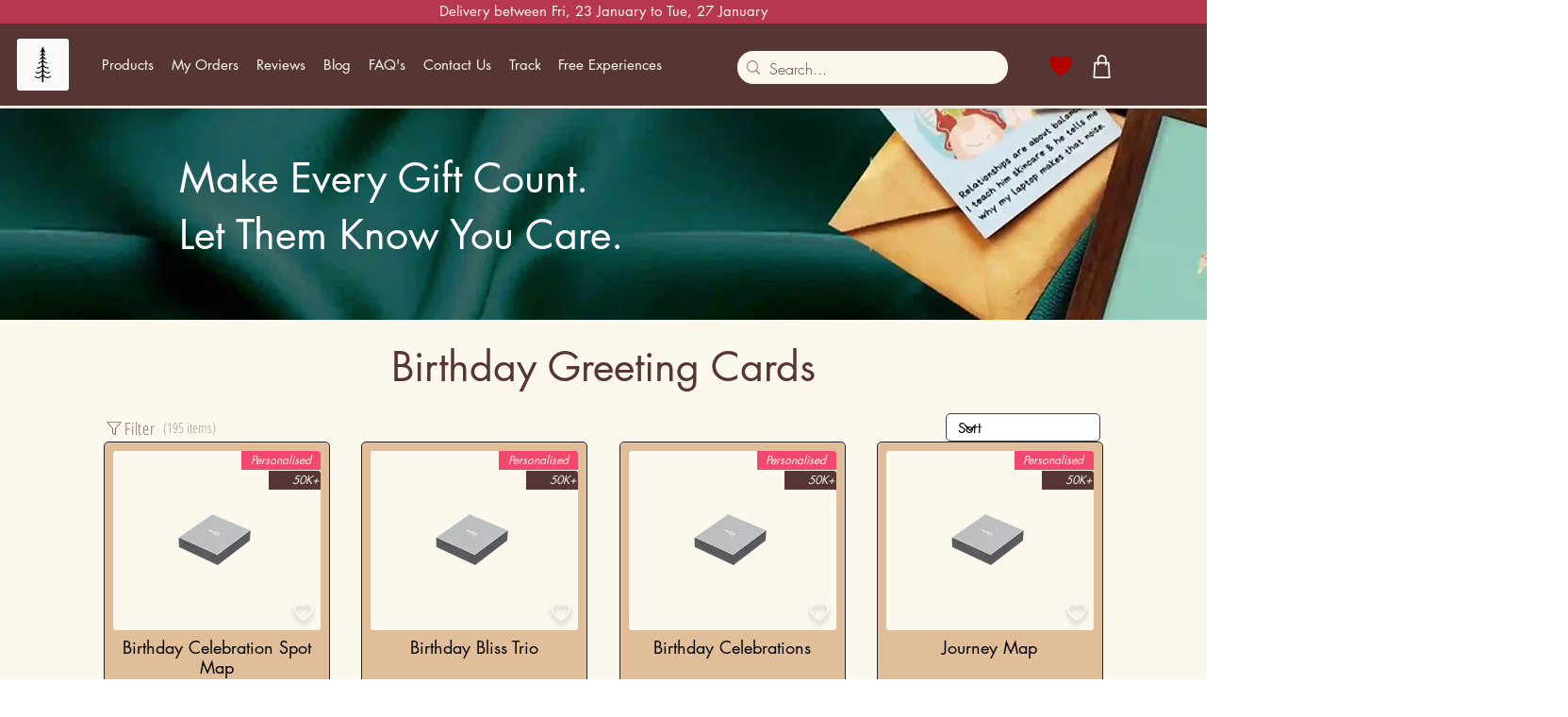

--- FILE ---
content_type: application/x-javascript
request_url: https://www.clarity.ms/tag/c53jig90pv
body_size: 1579
content:
!function(c,l,a,r,i,t,y){function sync(){(new Image).src="https://c.clarity.ms/c.gif"}"complete"==document.readyState?sync():window.addEventListener("load",sync);a[c]("metadata",(function(){a[c]("set","C_IS","0")}),!1,!0);if(a[c].v||a[c].t)return a[c]("event",c,"dup."+i.projectId);a[c].t=!0,(t=l.createElement(r)).async=!0,t.src="https://scripts.clarity.ms/0.8.49/clarity.js",(y=l.getElementsByTagName(r)[0]).parentNode.insertBefore(t,y),a[c]("start",i),a[c].q.unshift(a[c].q.pop()),a[c]("set","C_IS","0")}("clarity",document,window,"script",{"projectId":"c53jig90pv","upload":"https://s.clarity.ms/collect","expire":365,"cookies":["_uetmsclkid","_uetvid","_clck"],"track":true,"content":true,"unmask":["#comp-lluy3wjn > wix-iframe > div > iframe","#SITE_PAGES>DIV.dBAkHi:nth-of-type(1)>DIV:nth-of-type(2)>DIV.SPY_vo:nth-of-type(1)>DIV:nth-of-type(1)>DIV:nth-of-type(1)>SECTION.Oqnisf.wixui-section:nth-of-type(1)>DIV:nth-of-type(2)>DIV:nth-of-type(1)>SECTION.CohWsy.wixui-column-strip:nth-of-type(1)>DIV:nth-of-type(2)>DIV.YzqVVZ.wixui-column-strip__column:nth-of-type(1)>DIV:nth-of-type(2)>DIV:nth-of-type(1)>SECTION.CohWsy.wixui-column-strip:nth-of-type(1)>DIV:nth-of-type(2)>DIV.YzqVVZ.wixui-column-strip__column:nth-of-type(1)>DIV:nth-of-type(2)>DIV:nth-of-type(1)>DIV.jNPppN.wixui-dropdown:nth-of-type(3)>DIV.RJZaGO:nth-of-type(1)>SELECT.wixui-dropdown__input.McLPII:nth-of-type(1)","body"],"keep":["msclkid"],"dob":2211});